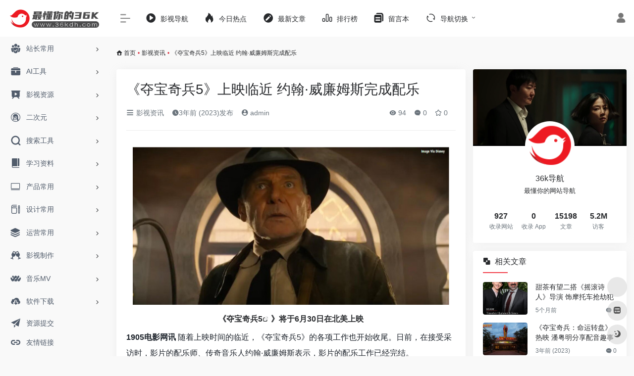

--- FILE ---
content_type: text/html; charset=UTF-8
request_url: https://36kdh.com/2958.html
body_size: 16745
content:
<!DOCTYPE html>
<html lang="zh-Hans" class="io-grey-mode">
<head> 
<script>
    var default_c = "io-grey-mode";
    var night = document.cookie.replace(/(?:(?:^|.*;\s*)io_night_mode\s*\=\s*([^;]*).*$)|^.*$/, "$1"); 
    try {
        if (night === "0") {
            document.documentElement.classList.add("io-black-mode");
            document.documentElement.classList.remove(default_c);
        } else {
            document.documentElement.classList.remove("io-black-mode");
            document.documentElement.classList.add(default_c);
        }
    } catch (_) {}
</script><meta charset="UTF-8">
<meta name="renderer" content="webkit">
<meta name="force-rendering" content="webkit">
<meta http-equiv="X-UA-Compatible" content="IE=edge, chrome=1">
<meta name="viewport" content="width=device-width, initial-scale=1.0, user-scalable=0, minimum-scale=1.0, maximum-scale=0.0, viewport-fit=cover">
<title>《夺宝奇兵5》上映临近 约翰·威廉姆斯完成配乐-36k导航</title>
<meta name="theme-color" content="#f9f9f9" />
<meta name="keywords" content="夺宝奇兵5,约翰·威廉姆斯,詹姆斯·曼高德" />
<meta name="description" content="《夺宝奇兵5》将于6月30日在北美上映1905电影网讯 随着上映时间的临近，《夺宝奇兵5》的各项工作" />
<meta property="og:type" content="article">
<meta property="og:url" content="https://36kdh.com/2958.html"/> 
<meta property="og:title" content="《夺宝奇兵5》上映临近 约翰·威廉姆斯完成配乐-36k导航">
<meta property="og:description" content="《夺宝奇兵5》将于6月30日在北美上映1905电影网讯 随着上映时间的临近，《夺宝奇兵5》的各项工作">
<meta property="og:image" content="https://image11.m1905.cn/uploadfile/2023/0225/20230225110903693912.jpg">
<meta property="og:site_name" content="36k导航">
<link rel="shortcut icon" href="https://36kdh.com/wp-content/uploads/2022/07/36kdh.png">
<link rel="apple-touch-icon" href="https://36kdh.com/wp-content/uploads/2022/07/36kdh.png">
<!--[if IE]><script src="https://36kdh.com/wp-content/themes/onenav/js/html5.min.js"></script><![endif]-->
<meta name='robots' content='max-image-preview:large' />
<link rel='dns-prefetch' href='//at.alicdn.com' />
<link rel="alternate" title="oEmbed (JSON)" type="application/json+oembed" href="https://36kdh.com/wp-json/oembed/1.0/embed?url=https%3A%2F%2F36kdh.com%2F2958.html" />
<link rel="alternate" title="oEmbed (XML)" type="text/xml+oembed" href="https://36kdh.com/wp-json/oembed/1.0/embed?url=https%3A%2F%2F36kdh.com%2F2958.html&#038;format=xml" />
<style id='wp-img-auto-sizes-contain-inline-css' type='text/css'>
img:is([sizes=auto i],[sizes^="auto," i]){contain-intrinsic-size:3000px 1500px}
/*# sourceURL=wp-img-auto-sizes-contain-inline-css */
</style>
<style id='classic-theme-styles-inline-css' type='text/css'>
/*! This file is auto-generated */
.wp-block-button__link{color:#fff;background-color:#32373c;border-radius:9999px;box-shadow:none;text-decoration:none;padding:calc(.667em + 2px) calc(1.333em + 2px);font-size:1.125em}.wp-block-file__button{background:#32373c;color:#fff;text-decoration:none}
/*# sourceURL=/wp-includes/css/classic-themes.min.css */
</style>
<link rel='stylesheet' id='iconfont-css' href='https://36kdh.com/wp-content/themes/onenav/css/iconfont.css?ver=4.1806' type='text/css' media='all' />
<link rel='stylesheet' id='iconfont-io-1-css' href='//at.alicdn.com/t/font_1620678_18rbnd2homc.css' type='text/css' media='all' />
<link rel='stylesheet' id='bootstrap-css' href='https://36kdh.com/wp-content/themes/onenav/css/bootstrap.min.css?ver=4.1806' type='text/css' media='all' />
<link rel='stylesheet' id='lightbox-css' href='https://36kdh.com/wp-content/themes/onenav/css/jquery.fancybox.min.css?ver=4.1806' type='text/css' media='all' />
<link rel='stylesheet' id='style-css' href='https://36kdh.com/wp-content/themes/onenav/css/style.min.css?ver=4.1806' type='text/css' media='all' />
<script type="text/javascript" src="https://36kdh.com/wp-content/themes/onenav/js/jquery.min.js?ver=4.1806" id="jquery-js"></script>
<script type="text/javascript" id="jquery-js-after">
/* <![CDATA[ */
/* <![CDATA[ */ 
        function loadFunc(func) {if (document.all){window.attachEvent("onload",func);}else{window.addEventListener("load",func,false);}}   
        /* ]]]]><![CDATA[> */
//# sourceURL=jquery-js-after
/* ]]> */
</script>
<link rel="canonical" href="https://36kdh.com/2958.html" />
<script charset="UTF-8" id="LA_COLLECT" src="//sdk.51.la/js-sdk-pro.min.js"></script>
                <script>LA.init({id: "Jjn9lgLFM34zDS87",ck: "Jjn9lgLFM34zDS87"})</script><style>.customize-width{max-width:1900px}.sidebar-nav{width:220px}@media (min-width: 768px){.main-content{margin-left:220px;}.main-content .page-header{left:220px;}}</style><!-- 自定义代码 -->
<script>
var _hmt = _hmt || [];
(function() {
  var hm = document.createElement("script");
  hm.src = "https://hm.baidu.com/hm.js?ba9fadd1dceb65aa3ce69ac70341b246";
  var s = document.getElementsByTagName("script")[0]; 
  s.parentNode.insertBefore(hm, s);
})();
</script>
<script charset="UTF-8" id="LA_COLLECT" src="/wp-content/themes/onenav/js/js-sdk-pro.min.js"></script>
<script>LA.init({id:"Jjn9lgLFM34zDS87",ck:"Jjn9lgLFM34zDS87"})</script><!-- end 自定义代码 -->
</head> 
<body class="wp-singular post-template-default single single-post postid-2958 single-format-gallery wp-theme-onenav sidebar_right post postformat-gallery">
        <div id="sidebar" class="sticky sidebar-nav fade">
            <div class="modal-dialog h-100  sidebar-nav-inner">
                <div class="sidebar-logo border-bottom border-color">
                    <!-- logo -->
                    <div class="logo overflow-hidden">
                                                <a href="https://36kdh.com" class="logo-expanded">
                            <img src="https://36kdh.com/wp-content/uploads/2022/06/35467567.png" height="40" class="logo-light" alt="36k导航">
                            <img src="https://36kdh.com/wp-content/uploads/2022/06/灰.png" height="40" class="logo-dark d-none" alt="36k导航">
                        </a>
                        <a href="https://36kdh.com" class="logo-collapsed">
                            <img src="https://36kdh.com/wp-content/uploads/2022/07/36kdh.png" height="40" class="logo-light" alt="36k导航">
                            <img src="https://36kdh.com/wp-content/uploads/2022/07/36kdh.png" height="40" class="logo-dark d-none" alt="36k导航">
                        </a>
                    </div>
                    <!-- logo end -->
                </div>
                <div class="sidebar-menu flex-fill">
                    <div class="sidebar-scroll" >
                        <div class="sidebar-menu-inner">
                            <ul> 
                                                                                                        <li class="sidebar-item">
                                                                                        <a href="https://36kdh.com/#term-49" class="" data-change="https://36kdh.com/#term-49">
                                                <i class="io io-tuandui icon-fw icon-lg"></i>
                                                <span>站长常用</span>
                                            </a>
                                            <i class="iconfont icon-arrow-r-m sidebar-more text-sm"></i>
                                            <ul >
                                             
                                                <li>
                                                    <a href="https://36kdh.com/#term-49-52" class=""><span>看直播</span></a>
                                                </li>
                                             
                                                <li>
                                                    <a href="https://36kdh.com/#term-49-50" class=""><span>听音乐</span></a>
                                                </li>
                                             
                                                <li>
                                                    <a href="https://36kdh.com/#term-49-51" class=""><span>看电影</span></a>
                                                </li>
                                             
                                                <li>
                                                    <a href="https://36kdh.com/#term-49-53" class=""><span>花钱购物</span></a>
                                                </li>
                                             
                                                <li>
                                                    <a href="https://36kdh.com/#term-49-55" class=""><span>出行旅游</span></a>
                                                </li>
                                             
                                                <li>
                                                    <a href="https://36kdh.com/#term-49-56" class=""><span>口碑外卖</span></a>
                                                </li>
                                             
                                                <li>
                                                    <a href="https://36kdh.com/#term-49-54" class=""><span>社交论坛</span></a>
                                                </li>
                                             
                                                <li>
                                                    <a href="https://36kdh.com/#term-49-57" class=""><span>其他工具</span></a>
                                                </li>
                                                                                        </ul>
                                        </li>
                                                                        <li class="sidebar-item">
                                                                                        <a href="https://36kdh.com/#term-14196" class="" data-change="https://36kdh.com/#term-14196">
                                                <i class="io io-gongju icon-fw icon-lg"></i>
                                                <span>AI工具</span>
                                            </a>
                                            <i class="iconfont icon-arrow-r-m sidebar-more text-sm"></i>
                                            <ul >
                                             
                                                <li>
                                                    <a href="https://36kdh.com/#term-14196-16949" class=""><span>AI推荐</span></a>
                                                </li>
                                                                                        </ul>
                                        </li>
                                                                        <li class="sidebar-item">
                                                                                        <a href="https://36kdh.com/#term-9" class="" data-change="https://36kdh.com/#term-9">
                                                <i class="io io-yanshi icon-fw icon-lg"></i>
                                                <span>影视资源</span>
                                            </a>
                                            <i class="iconfont icon-arrow-r-m sidebar-more text-sm"></i>
                                            <ul >
                                             
                                                <li>
                                                    <a href="https://36kdh.com/#term-9-267" class=""><span>在线影视</span></a>
                                                </li>
                                             
                                                <li>
                                                    <a href="https://36kdh.com/#term-9-64" class=""><span>4K蓝光</span></a>
                                                </li>
                                             
                                                <li>
                                                    <a href="https://36kdh.com/#term-9-66" class=""><span>美剧</span></a>
                                                </li>
                                             
                                                <li>
                                                    <a href="https://36kdh.com/#term-9-67" class=""><span>日韩剧</span></a>
                                                </li>
                                             
                                                <li>
                                                    <a href="https://36kdh.com/#term-9-7" class=""><span>影视名站</span></a>
                                                </li>
                                             
                                                <li>
                                                    <a href="https://36kdh.com/#term-9-8" class=""><span>电影下载</span></a>
                                                </li>
                                             
                                                <li>
                                                    <a href="https://36kdh.com/#term-9-68" class=""><span>纪录片</span></a>
                                                </li>
                                             
                                                <li>
                                                    <a href="https://36kdh.com/#term-9-69" class=""><span>短片视频</span></a>
                                                </li>
                                             
                                                <li>
                                                    <a href="https://36kdh.com/#term-9-70" class=""><span>字幕</span></a>
                                                </li>
                                             
                                                <li>
                                                    <a href="https://36kdh.com/#term-9-71" class=""><span>影视资讯</span></a>
                                                </li>
                                             
                                                <li>
                                                    <a href="https://36kdh.com/#term-9-72" class=""><span>影评解说</span></a>
                                                </li>
                                                                                        </ul>
                                        </li>
                                                                        <li class="sidebar-item">
                                                                                        <a href="https://36kdh.com/#term-42" class="" data-change="https://36kdh.com/#term-42">
                                                <i class="iconfont icon-linux icon-fw icon-lg"></i>
                                                <span>二次元</span>
                                            </a>
                                            <i class="iconfont icon-arrow-r-m sidebar-more text-sm"></i>
                                            <ul >
                                             
                                                <li>
                                                    <a href="https://36kdh.com/#term-42-43" class=""><span>动漫影音</span></a>
                                                </li>
                                             
                                                <li>
                                                    <a href="https://36kdh.com/#term-42-44" class=""><span>动漫下载</span></a>
                                                </li>
                                             
                                                <li>
                                                    <a href="https://36kdh.com/#term-42-46" class=""><span>漫画</span></a>
                                                </li>
                                             
                                                <li>
                                                    <a href="https://36kdh.com/#term-42-2853" class=""><span>漫图</span></a>
                                                </li>
                                             
                                                <li>
                                                    <a href="https://36kdh.com/#term-42-47" class=""><span>社区</span></a>
                                                </li>
                                                                                        </ul>
                                        </li>
                                                                        <li class="sidebar-item">
                                                                                        <a href="https://36kdh.com/#term-18" class="" data-change="https://36kdh.com/#term-18">
                                                <i class="iconfont icon-search icon-fw icon-lg"></i>
                                                <span>搜索工具</span>
                                            </a>
                                            <i class="iconfont icon-arrow-r-m sidebar-more text-sm"></i>
                                            <ul >
                                             
                                                <li>
                                                    <a href="https://36kdh.com/#term-18-124" class=""><span>网盘搜索</span></a>
                                                </li>
                                             
                                                <li>
                                                    <a href="https://36kdh.com/#term-18-119" class=""><span>聚合搜索</span></a>
                                                </li>
                                             
                                                <li>
                                                    <a href="https://36kdh.com/#term-18-120" class=""><span>BT搜索</span></a>
                                                </li>
                                             
                                                <li>
                                                    <a href="https://36kdh.com/#term-18-121" class=""><span>图书搜索</span></a>
                                                </li>
                                             
                                                <li>
                                                    <a href="https://36kdh.com/#term-18-122" class=""><span>小说搜索</span></a>
                                                </li>
                                             
                                                <li>
                                                    <a href="https://36kdh.com/#term-18-123" class=""><span>图片搜索</span></a>
                                                </li>
                                             
                                                <li>
                                                    <a href="https://36kdh.com/#term-18-125" class=""><span>信息查询</span></a>
                                                </li>
                                                                                        </ul>
                                        </li>
                                                                        <li class="sidebar-item">
                                                                                        <a href="https://36kdh.com/#term-14" class="" data-change="https://36kdh.com/#term-14">
                                                <i class="io io-book icon-fw icon-lg"></i>
                                                <span>学习资料</span>
                                            </a>
                                            <i class="iconfont icon-arrow-r-m sidebar-more text-sm"></i>
                                            <ul >
                                             
                                                <li>
                                                    <a href="https://36kdh.com/#term-14-58" class=""><span>向上学习</span></a>
                                                </li>
                                             
                                                <li>
                                                    <a href="https://36kdh.com/#term-14-60" class=""><span>数学</span></a>
                                                </li>
                                             
                                                <li>
                                                    <a href="https://36kdh.com/#term-14-61" class=""><span>写作</span></a>
                                                </li>
                                             
                                                <li>
                                                    <a href="https://36kdh.com/#term-14-59" class=""><span>公务员</span></a>
                                                </li>
                                             
                                                <li>
                                                    <a href="https://36kdh.com/#term-14-62" class=""><span>公开课</span></a>
                                                </li>
                                             
                                                <li>
                                                    <a href="https://36kdh.com/#term-14-63" class=""><span>其他资料</span></a>
                                                </li>
                                                                                        </ul>
                                        </li>
                                                                        <li class="sidebar-item">
                                                                                        <a href="https://36kdh.com/#term-84" class="" data-change="https://36kdh.com/#term-84">
                                                <i class="iconfont icon-huabanfuben icon-fw icon-lg"></i>
                                                <span>产品常用</span>
                                            </a>
                                            <i class="iconfont icon-arrow-r-m sidebar-more text-sm"></i>
                                            <ul >
                                             
                                                <li>
                                                    <a href="https://36kdh.com/#term-84-110" class=""><span>思维导图</span></a>
                                                </li>
                                             
                                                <li>
                                                    <a href="https://36kdh.com/#term-84-112" class=""><span>产品设计</span></a>
                                                </li>
                                             
                                                <li>
                                                    <a href="https://36kdh.com/#term-84-2676" class=""><span>界面设计</span></a>
                                                </li>
                                             
                                                <li>
                                                    <a href="https://36kdh.com/#term-84-2677" class=""><span>网页设计</span></a>
                                                </li>
                                             
                                                <li>
                                                    <a href="https://36kdh.com/#term-84-2463" class=""><span>产品协作</span></a>
                                                </li>
                                             
                                                <li>
                                                    <a href="https://36kdh.com/#term-84-111" class=""><span>学习参考</span></a>
                                                </li>
                                             
                                                <li>
                                                    <a href="https://36kdh.com/#term-84-113" class=""><span>产品资讯</span></a>
                                                </li>
                                                                                        </ul>
                                        </li>
                                                                        <li class="sidebar-item">
                                                                                        <a href="https://36kdh.com/#term-19" class="" data-change="https://36kdh.com/#term-19">
                                                <i class="io io-change icon-fw icon-lg"></i>
                                                <span>设计常用</span>
                                            </a>
                                            <i class="iconfont icon-arrow-r-m sidebar-more text-sm"></i>
                                            <ul >
                                             
                                                <li>
                                                    <a href="https://36kdh.com/#term-19-75" class=""><span>设计工具</span></a>
                                                </li>
                                             
                                                <li>
                                                    <a href="https://36kdh.com/#term-19-2678" class=""><span>UI素材</span></a>
                                                </li>
                                             
                                                <li>
                                                    <a href="https://36kdh.com/#term-19-73" class=""><span>图库</span></a>
                                                </li>
                                             
                                                <li>
                                                    <a href="https://36kdh.com/#term-19-76" class=""><span>图标</span></a>
                                                </li>
                                             
                                                <li>
                                                    <a href="https://36kdh.com/#term-19-74" class=""><span>在线工具</span></a>
                                                </li>
                                             
                                                <li>
                                                    <a href="https://36kdh.com/#term-19-78" class=""><span>在线配色</span></a>
                                                </li>
                                             
                                                <li>
                                                    <a href="https://36kdh.com/#term-19-82" class=""><span>界面灵感</span></a>
                                                </li>
                                             
                                                <li>
                                                    <a href="https://36kdh.com/#term-19-81" class=""><span>灵感创意</span></a>
                                                </li>
                                             
                                                <li>
                                                    <a href="https://36kdh.com/#term-19-83" class=""><span>网页灵感</span></a>
                                                </li>
                                             
                                                <li>
                                                    <a href="https://36kdh.com/#term-19-79" class=""><span>设计社区</span></a>
                                                </li>
                                             
                                                <li>
                                                    <a href="https://36kdh.com/#term-19-77" class=""><span>设计教程</span></a>
                                                </li>
                                                                                        </ul>
                                        </li>
                                                                        <li class="sidebar-item">
                                                                                        <a href="https://36kdh.com/#term-15" class="" data-change="https://36kdh.com/#term-15">
                                                <i class="iconfont icon-category icon-fw icon-lg"></i>
                                                <span>运营常用</span>
                                            </a>
                                            <i class="iconfont icon-arrow-r-m sidebar-more text-sm"></i>
                                            <ul >
                                             
                                                <li>
                                                    <a href="https://36kdh.com/#term-15-109" class=""><span>自媒体</span></a>
                                                </li>
                                             
                                                <li>
                                                    <a href="https://36kdh.com/#term-15-104" class=""><span>热点数据</span></a>
                                                </li>
                                             
                                                <li>
                                                    <a href="https://36kdh.com/#term-15-100" class=""><span>在线工具</span></a>
                                                </li>
                                             
                                                <li>
                                                    <a href="https://36kdh.com/#term-15-102" class=""><span>排版工具</span></a>
                                                </li>
                                             
                                                <li>
                                                    <a href="https://36kdh.com/#term-15-106" class=""><span>二维码生成</span></a>
                                                </li>
                                             
                                                <li>
                                                    <a href="https://36kdh.com/#term-15-105" class=""><span>视频剪辑</span></a>
                                                </li>
                                             
                                                <li>
                                                    <a href="https://36kdh.com/#term-15-101" class=""><span>seo工具</span></a>
                                                </li>
                                             
                                                <li>
                                                    <a href="https://36kdh.com/#term-15-103" class=""><span>收集数据</span></a>
                                                </li>
                                             
                                                <li>
                                                    <a href="https://36kdh.com/#term-15-107" class=""><span>在线协作</span></a>
                                                </li>
                                             
                                                <li>
                                                    <a href="https://36kdh.com/#term-15-108" class=""><span>运营资讯</span></a>
                                                </li>
                                                                                        </ul>
                                        </li>
                                                                        <li class="sidebar-item">
                                                                                        <a href="https://36kdh.com/#term-20" class="" data-change="https://36kdh.com/#term-20">
                                                <i class="iconfont icon-links icon-fw icon-lg"></i>
                                                <span>影视制作</span>
                                            </a>
                                            <i class="iconfont icon-arrow-r-m sidebar-more text-sm"></i>
                                            <ul >
                                             
                                                <li>
                                                    <a href="https://36kdh.com/#term-20-126" class=""><span>影视素材</span></a>
                                                </li>
                                             
                                                <li>
                                                    <a href="https://36kdh.com/#term-20-128" class=""><span>剪辑相关</span></a>
                                                </li>
                                             
                                                <li>
                                                    <a href="https://36kdh.com/#term-20-129" class=""><span>渲染平台</span></a>
                                                </li>
                                             
                                                <li>
                                                    <a href="https://36kdh.com/#term-20-127" class=""><span>软件插件</span></a>
                                                </li>
                                             
                                                <li>
                                                    <a href="https://36kdh.com/#term-20-130" class=""><span>学习论坛</span></a>
                                                </li>
                                                                                        </ul>
                                        </li>
                                                                        <li class="sidebar-item">
                                                                                        <a href="https://36kdh.com/#term-21" class="" data-change="https://36kdh.com/#term-21">
                                                <i class="io io-iowen icon-fw icon-lg"></i>
                                                <span>音乐MV</span>
                                            </a>
                                            <i class="iconfont icon-arrow-r-m sidebar-more text-sm"></i>
                                            <ul >
                                             
                                                <li>
                                                    <a href="https://36kdh.com/#term-21-114" class=""><span>在线音乐</span></a>
                                                </li>
                                             
                                                <li>
                                                    <a href="https://36kdh.com/#term-21-866" class=""><span>音乐下载</span></a>
                                                </li>
                                             
                                                <li>
                                                    <a href="https://36kdh.com/#term-21-116" class=""><span>高清MV</span></a>
                                                </li>
                                             
                                                <li>
                                                    <a href="https://36kdh.com/#term-21-117" class=""><span>电台FM</span></a>
                                                </li>
                                             
                                                <li>
                                                    <a href="https://36kdh.com/#term-21-118" class=""><span>其他音乐</span></a>
                                                </li>
                                                                                        </ul>
                                        </li>
                                                                        <li class="sidebar-item">
                                                                                        <a href="https://36kdh.com/#term-16" class="" data-change="https://36kdh.com/#term-16">
                                                <i class="io io-xiazai1 icon-fw icon-lg"></i>
                                                <span>软件下载</span>
                                            </a>
                                            <i class="iconfont icon-arrow-r-m sidebar-more text-sm"></i>
                                            <ul >
                                             
                                                <li>
                                                    <a href="https://36kdh.com/#term-16-45" class=""><span>游戏下载</span></a>
                                                </li>
                                             
                                                <li>
                                                    <a href="https://36kdh.com/#term-16-94" class=""><span>资源站</span></a>
                                                </li>
                                             
                                                <li>
                                                    <a href="https://36kdh.com/#term-16-923" class=""><span>下载站</span></a>
                                                </li>
                                             
                                                <li>
                                                    <a href="https://36kdh.com/#term-16-95" class=""><span>破解站</span></a>
                                                </li>
                                             
                                                <li>
                                                    <a href="https://36kdh.com/#term-16-907" class=""><span>电脑软件</span></a>
                                                </li>
                                             
                                                <li>
                                                    <a href="https://36kdh.com/#term-16-96" class=""><span>安卓下载</span></a>
                                                </li>
                                             
                                                <li>
                                                    <a href="https://36kdh.com/#term-16-97" class=""><span>苹果下载</span></a>
                                                </li>
                                             
                                                <li>
                                                    <a href="https://36kdh.com/#term-16-98" class=""><span>下载工具</span></a>
                                                </li>
                                             
                                                <li>
                                                    <a href="https://36kdh.com/#term-16-99" class=""><span>网页插件</span></a>
                                                </li>
                                                                                        </ul>
                                        </li>
                                                                        <li class="sidebar-item">
                                                                                        <a href="https://36kdh.com/#term-86" class="" data-change="https://36kdh.com/#term-86">
                                                <i class="iconfont icon-globe icon-fw icon-lg"></i>
                                                <span>导航网址</span>
                                            </a>
                                            <i class="iconfont icon-arrow-r-m sidebar-more text-sm"></i>
                                            <ul >
                                             
                                                <li>
                                                    <a href="https://36kdh.com/#term-86-87" class=""><span>综合</span></a>
                                                </li>
                                             
                                                <li>
                                                    <a href="https://36kdh.com/#term-86-88" class=""><span>学习</span></a>
                                                </li>
                                             
                                                <li>
                                                    <a href="https://36kdh.com/#term-86-89" class=""><span>学术</span></a>
                                                </li>
                                             
                                                <li>
                                                    <a href="https://36kdh.com/#term-86-91" class=""><span>影视</span></a>
                                                </li>
                                             
                                                <li>
                                                    <a href="https://36kdh.com/#term-86-93" class=""><span>产品</span></a>
                                                </li>
                                             
                                                <li>
                                                    <a href="https://36kdh.com/#term-86-90" class=""><span>设计</span></a>
                                                </li>
                                             
                                                <li>
                                                    <a href="https://36kdh.com/#term-86-92" class=""><span>运营</span></a>
                                                </li>
                                                                                        </ul>
                                        </li>
                                                                        <li class="sidebar-item">
                                                                                        <a href="https://36kdh.com/#term-15838" class="" data-change="https://36kdh.com/#term-15838">
                                                <i class="iconfont icon-category icon-fw icon-lg"></i>
                                                <span>乱七八糟</span>
                                            </a>
                                            <i class="iconfont icon-arrow-r-m sidebar-more text-sm"></i>
                                            <ul >
                                             
                                                <li>
                                                    <a href="https://36kdh.com/#term-15838-85" class=""><span>未分类</span></a>
                                                </li>
                                             
                                                <li>
                                                    <a href="https://36kdh.com/#term-15838-15839" class=""><span>失效站点</span></a>
                                                </li>
                                                                                        </ul>
                                        </li>
                                 
                            </ul>
                        </div>
                    </div>
                </div>
                <div class="border-top py-2 border-color">
                    <div class="flex-bottom">
                        <ul> 
                            <li id="menu-item-64" class="menu-item menu-item-type-post_type menu-item-object-page menu-item-64 sidebar-item"><a href="https://36kdh.com/tijiao">
        <i class="iconfont icon-tougao icon-fw icon-lg"></i>
                <span>资源提交</span></a></li>
<li id="menu-item-65" class="menu-item menu-item-type-post_type menu-item-object-page menu-item-65 sidebar-item"><a href="https://36kdh.com/links">
        <i class="iconfont icon-url icon-fw icon-lg"></i>
                <span>友情链接</span></a></li>
 
                        </ul>
                    </div>
                </div>
            </div>
        </div>
        <div class="main-content flex-fill">    <div class=" header-nav">
        <div id="header" class="page-header sticky">
            <div class="navbar navbar-expand-md">
                <div class="container-fluid p-0 position-relative">
                    <div class="position-absolute w-100 text-center">
                        <a href="https://36kdh.com" class="navbar-brand d-md-none m-0" title="36k导航">
                            <img src="https://36kdh.com/wp-content/uploads/2022/06/35467567.png" class="logo-light" alt="36k导航" height="30">
                            <img src="https://36kdh.com/wp-content/uploads/2022/06/灰.png" class="logo-dark d-none" alt="36k导航" height="30">
                        </a>
                    </div>
                    <div class="nav-item d-md-none mobile-menu py-2 position-relative"><a href="javascript:" id="sidebar-switch" data-toggle="modal" data-target="#sidebar"><i class="iconfont icon-classification icon-lg"></i></a></div>                    <div class="collapse navbar-collapse order-2 order-md-1">
                        <div class="header-mini-btn">
                            <label>
                                <input id="mini-button" type="checkbox" checked="checked">
                                <svg viewBox="0 0 100 100" xmlns="http://www.w3.org/2000/svg"> 
                                    <path class="line--1" d="M0 40h62c18 0 18-20-17 5L31 55"></path>
                                    <path class="line--2" d="M0 50h80"></path>
                                    <path class="line--3" d="M0 60h62c18 0 18 20-17-5L31 45"></path>
                                </svg>
                            </label>
                        
                        </div>
                                                <ul class="navbar-nav navbar-top site-menu mr-4">
                            <li id="menu-item-1779" class="menu-item menu-item-type-custom menu-item-object-custom menu-item-1779"><a href="https://klyingshi1.com/">
        <i class="io io-caozuoshili icon-fw icon-lg"></i>
                <span>影视导航</span></a></li>
<li id="menu-item-201" class="menu-item menu-item-type-custom menu-item-object-custom menu-item-201"><a href="https://36kdh.com/hotnews/">
        <i class="iconfont icon-hot icon-fw icon-lg"></i>
                <span>今日热点</span></a></li>
<li id="menu-item-84" class="menu-item menu-item-type-post_type menu-item-object-page menu-item-84"><a href="https://36kdh.com/wenzhang">
        <i class="iconfont icon-modify icon-fw icon-lg"></i>
                <span>最新文章</span></a></li>
<li id="menu-item-85" class="menu-item menu-item-type-post_type menu-item-object-page menu-item-85"><a href="https://36kdh.com/paihangban">
        <i class="io io-rankings icon-fw icon-lg"></i>
                <span>排行榜</span></a></li>
<li id="menu-item-196" class="menu-item menu-item-type-post_type menu-item-object-page menu-item-196"><a href="https://36kdh.com/%e7%95%99%e8%a8%80%e6%9c%ac">
        <i class="iconfont icon-instructions icon-fw icon-lg"></i>
                <span>留言本</span></a></li>
<li id="menu-item-14167" class="menu-item menu-item-type-custom menu-item-object-custom menu-item-home menu-item-has-children menu-item-14167"><a href="https://36kdh.com/#">
        <i class="iconfont icon-refresh icon-fw icon-lg"></i>
                <span>导航切换</span></a>
<ul class="sub-menu">
	<li id="menu-item-14168" class="menu-item menu-item-type-post_type menu-item-object-page menu-item-14168"><a href="https://36kdh.com/ai">
        <i class="iconfont icon-smiley-circle icon-fw icon-lg"></i>
                <span>ai导航</span></a></li>
</ul>
</li>
 
                        </ul>
                    </div>
                    <ul class="nav navbar-menu text-xs order-1 order-md-2 position-relative">
                                                                            <li class="nav-login ml-3 ml-md-4">
                                <a href="https://36kdh.com/login/?redirect_to=https://36kdh.com/2958.html" title="登录"><i class="iconfont icon-user icon-lg"></i></a>
                            </li>
                                                                                            </ul>
                </div>
            </div>
        </div>
        <div class="placeholder"></div>
            </div>
  <div id="content" class="container my-3 my-md-4">
    <nav class="text-xs mb-3 mb-md-4"  aria-label="breadcrumb"><i class="iconfont icon-home"></i> <a class="crumbs" href="https://36kdh.com/">首页</a><i class="text-danger px-1">•</i><a href="https://36kdh.com/yingshizx" rel="category tag">影视资讯</a><i class="text-danger px-1">•</i><span aria-current="page">《夺宝奇兵5》上映临近 约翰·威廉姆斯完成配乐</span></nav>    <main class="content" role="main">
    <div class="content-wrap">
        <div class="content-layout">
                <div class="panel card">
        <div class="card-body">
        <div class="panel-header mb-4"><h1 class="h3 mb-3">《夺宝奇兵5》上映临近 约翰·威廉姆斯完成配乐</h1><div class="d-flex flex-fill text-muted text-sm pb-4 border-bottom border-t"><span class="mr-3 d-none d-sm-block"><a href="https://36kdh.com/yingshizx"><i class="iconfont icon-classification"></i> 影视资讯</a></span><span class="mr-3"><i class="iconfont icon-time"></i><span title="2023年2月25日 pm5:57发布">3年前 (2023)发布</span></span><span class="mr-3"><a href="https://36kdh.com/author/1" title="admin"><i class="iconfont icon-user-circle"></i> admin</a></span><div class="flex-fill"></div><span class="views mr-3"><i class="iconfont icon-chakan"></i> 94</span><span class="mr-3"><a class="smooth-n" href="#comments"> <i class="iconfont icon-comment"></i> 0</a></span>
                <span class="mr-3"><a class="btn-like btn-link-like " href="javascript:;" data-action="post_star" data-post_type="post" data-id="2958" data-ticket="3954ede538"><i class="star-ico iconfont icon-collection-line"></i> <span class="star-count-2958">0</span></a></span></div></div>                <div class="panel-body single mt-2"> 
            <table align="center">
<tr class="firstRow">
<td style="border-color: #ffffff"><img decoding="async" data-src="https://image11.m1905.cn/uploadfile/2023/0225/20230225110903693912.jpg" src="https://36kdh.com/wp-content/themes/onenav/images/t.png" alt="《夺宝奇兵5》上映临近 约翰·威廉姆斯完成配乐" style="margin: 0 auto" /></td>
</tr>
<tr>
<td style="text-align: center;font-weight: bolder;border-color:#ffffff"><span class="table-img-alt">《<a class="external" href="https://36kdh.com/tag/%e5%a4%ba%e5%ae%9d%e5%a5%87%e5%85%b55" title="查看与 夺宝奇兵5 相关的文章" target="_blank">夺宝奇兵5</a>》将于6月30日在北美上映</span></td>
</tr>
</table>
<p><strong>1905电影网讯</strong> 随着上映时间的临近，《夺宝奇兵5》的各项工作也开始收尾。日前，在接受采访时，影片的配乐师、传奇音乐人约翰&middot;威廉姆斯表示，影片的配乐工作已经完结。</p>
<p>&nbsp;</p>
<p>威廉姆斯表示称：&ldquo;从整部影片的类型来说，这是一部动作喜剧，但人们从来没有严肃对待过动作场面。这就像1930和1940年代的电影一样。管弦乐和场面紧紧相扣，这种风格的配乐，在现代的电影中，并不常见&rdquo;。</p>
</p>
<p>如果不出意外，这将会是琼斯博士最后一次冒险。此后，影片的主角将会交到下一任的手中。从此前的物料来看，菲比&middot;沃勒-布里奇所饰演的海伦娜，似乎要接过琼斯博士的班，她很有可能会成为后续影片的主角。《夺宝奇兵》系列，是好莱坞的遗产，更是不可多得的动作冒险片系列。影片由詹姆斯&middot;曼高德执导，菲比&middot;沃勒-布里奇、麦斯&middot;米科尔森、安东尼奥&middot;班德拉斯、波伊德&middot;霍布鲁克、托马斯&middot;克莱舒曼、香奈特&middot;芮妮&middot;威尔逊等新加盟出演。</p>
<p>&nbsp;</p>
<p>约翰&middot;威廉姆斯是有史以来最成功的电影作曲家，承传了好莱坞黄金时代的交响乐风格，在他的创作生涯中，曾获奥斯卡提名47次，并五次捧得小金人。按照计划，本片将于6月30日在北美上映。</p>
</p>
<p>        <span class="autor-name fr">文/云猫猫</span></p>
        </div>
        <div class="post-tags my-3"><i class="iconfont icon-tags mr-2"></i><a href="https://36kdh.com/yingshizx" class="btn vc-l-gray btn-sm text-xs text-height-xs m-1 rounded-pill"  rel="tag" title="查看更多文章"># 影视资讯</a><a href="https://36kdh.com/tag/%e5%a4%ba%e5%ae%9d%e5%a5%87%e5%85%b55" class="btn vc-l-red btn-sm text-xs text-height-xs m-1 rounded-pill"  rel="tag" title="查看更多文章"># 夺宝奇兵5</a><a href="https://36kdh.com/tag/%e7%ba%a6%e7%bf%b0%c2%b7%e5%a8%81%e5%bb%89%e5%a7%86%e6%96%af" class="btn vc-l-blue btn-sm text-xs text-height-xs m-1 rounded-pill"  rel="tag" title="查看更多文章"># 约翰·威廉姆斯</a><a href="https://36kdh.com/tag/%e8%a9%b9%e5%a7%86%e6%96%af%c2%b7%e6%9b%bc%e9%ab%98%e5%be%b7" class="btn vc-l-gray btn-sm text-xs text-height-xs m-1 rounded-pill"  rel="tag" title="查看更多文章"># 詹姆斯·曼高德</a></div><div class="text-xs text-muted"><div><span>©</span> 版权声明</div><div class="posts-copyright">文章版权归作者所有，未经允许请勿转载。</div></div> 
                </div>
    </div>
        <div class="near-navigation rounded mt-4 py-2">
                        <div class="nav previous border-right border-color">
            <a class="near-permalink" href="https://36kdh.com/2957.html">
            <span>上一篇</span>
            <h4 class="near-title">《福尔摩斯3》曝新动态 盖·里奇：取决于唐尼意愿</h4>
            </a>
        </div>
                        <div class="nav next border-left border-color">
            <a class="near-permalink" href="https://36kdh.com/2959.html">
            <span>下一篇</span>
            <h4 class="near-title">第73届柏林电影节颁奖 纪录片《坚毅之旅》获金熊</h4>
        </a>
        </div>
            </div>
                <h4 class="text-gray text-lg my-4"><i class="site-tag iconfont icon-book icon-lg mr-1" ></i>相关文章</h4>
            <div class="row mb-n4"> 
                                <div class="col-6 col-md-4">
                            <div class="card-post list-item">
                <div class="media media-4x3 p-0 rounded">
                                        <a class="media-content" href="https://36kdh.com/1983.html" target="_blank" data-src="https://image11.m1905.cn/uploadfile/2022/1119/20221119025352821074.jpg"></a>
                                    </div>
                <div class="list-content">
                    <div class="list-body">
                        <a href="https://36kdh.com/1983.html" target="_blank" class="list-title text-md overflowClip_2">
                        电影《夺宝奇兵5》登杂志封面 琼斯博士展开冒险                        </a>
                    </div>
                    <div class="list-footer">
                        <div class="d-flex flex-fill align-items-center">
                            <a href="https://36kdh.com/author/1" class="flex-avatar mr-1" target="_blank">
                            <img alt='' src='https://cdn.iocdn.cc/avatar/228d728555213a8ac7d376090429eef7?s=20&#038;d=wavatar&#038;r=g' srcset='https://cdn.iocdn.cc/avatar/228d728555213a8ac7d376090429eef7?s=40&#038;d=wavatar&#038;r=g 2x' class='avatar avatar-20 photo' height='20' width='20' loading='lazy' decoding='async'/>               
                            </a>
                            <a href="https://36kdh.com/author/1" class="d-none d-md-inline-block text-xs" target="_blank">admin</a>
                            <div class="flex-fill"></div>
                            <div class="text-muted text-xs">
                                <span class="views mr-1"><i class="iconfont icon-chakan mr-1"></i>98</span>                                                            </div>
                        </div>
                    </div>
                </div>
            </div>                                

                </div>
                            <div class="col-6 col-md-4">
                            <div class="card-post list-item">
                <div class="media media-4x3 p-0 rounded">
                                        <a class="media-content" href="https://36kdh.com/4863.html" target="_blank" data-src="https://image11.m1905.cn/uploadfile/2023/0624/20230624101831195405.jpg"></a>
                                    </div>
                <div class="list-content">
                    <div class="list-body">
                        <a href="https://36kdh.com/4863.html" target="_blank" class="list-title text-md overflowClip_2">
                        哥特式恐怖！DC《沼泽怪物》或将为独立单行电影                        </a>
                    </div>
                    <div class="list-footer">
                        <div class="d-flex flex-fill align-items-center">
                            <a href="https://36kdh.com/author/1" class="flex-avatar mr-1" target="_blank">
                            <img alt='' src='https://cdn.iocdn.cc/avatar/228d728555213a8ac7d376090429eef7?s=20&#038;d=wavatar&#038;r=g' srcset='https://cdn.iocdn.cc/avatar/228d728555213a8ac7d376090429eef7?s=40&#038;d=wavatar&#038;r=g 2x' class='avatar avatar-20 photo' height='20' width='20' loading='lazy' decoding='async'/>               
                            </a>
                            <a href="https://36kdh.com/author/1" class="d-none d-md-inline-block text-xs" target="_blank">admin</a>
                            <div class="flex-fill"></div>
                            <div class="text-muted text-xs">
                                <span class="views mr-1"><i class="iconfont icon-chakan mr-1"></i>54</span>                                                            </div>
                        </div>
                    </div>
                </div>
            </div>                                

                </div>
                            <div class="col-6 col-md-4">
                            <div class="card-post list-item">
                <div class="media media-4x3 p-0 rounded">
                                        <a class="media-content" href="https://36kdh.com/2282.html" target="_blank" data-src="https://image11.m1905.cn/uploadfile/2022/1220/20221220042706375348.jpg"></a>
                                    </div>
                <div class="list-content">
                    <div class="list-body">
                        <a href="https://36kdh.com/2282.html" target="_blank" class="list-title text-md overflowClip_2">
                        鲍勃·迪伦传记片曝新消息 詹姆斯·曼高德开始创作                        </a>
                    </div>
                    <div class="list-footer">
                        <div class="d-flex flex-fill align-items-center">
                            <a href="https://36kdh.com/author/1" class="flex-avatar mr-1" target="_blank">
                            <img alt='' src='https://cdn.iocdn.cc/avatar/228d728555213a8ac7d376090429eef7?s=20&#038;d=wavatar&#038;r=g' srcset='https://cdn.iocdn.cc/avatar/228d728555213a8ac7d376090429eef7?s=40&#038;d=wavatar&#038;r=g 2x' class='avatar avatar-20 photo' height='20' width='20' loading='lazy' decoding='async'/>               
                            </a>
                            <a href="https://36kdh.com/author/1" class="d-none d-md-inline-block text-xs" target="_blank">admin</a>
                            <div class="flex-fill"></div>
                            <div class="text-muted text-xs">
                                <span class="views mr-1"><i class="iconfont icon-chakan mr-1"></i>26</span>                                                            </div>
                        </div>
                    </div>
                </div>
            </div>                                

                </div>
                            <div class="col-6 col-md-4">
                            <div class="card-post list-item">
                <div class="media media-4x3 p-0 rounded">
                                        <a class="media-content" href="https://36kdh.com/2609.html" target="_blank" data-src="https://image11.m1905.cn/uploadfile/2023/0202/20230202101103192899.jpg"></a>
                                    </div>
                <div class="list-content">
                    <div class="list-body">
                        <a href="https://36kdh.com/2609.html" target="_blank" class="list-title text-md overflowClip_2">
                        DC《沼泽怪物》物色导演 詹姆斯·曼高德有望执导                        </a>
                    </div>
                    <div class="list-footer">
                        <div class="d-flex flex-fill align-items-center">
                            <a href="https://36kdh.com/author/1" class="flex-avatar mr-1" target="_blank">
                            <img alt='' src='https://cdn.iocdn.cc/avatar/228d728555213a8ac7d376090429eef7?s=20&#038;d=wavatar&#038;r=g' srcset='https://cdn.iocdn.cc/avatar/228d728555213a8ac7d376090429eef7?s=40&#038;d=wavatar&#038;r=g 2x' class='avatar avatar-20 photo' height='20' width='20' loading='lazy' decoding='async'/>               
                            </a>
                            <a href="https://36kdh.com/author/1" class="d-none d-md-inline-block text-xs" target="_blank">admin</a>
                            <div class="flex-fill"></div>
                            <div class="text-muted text-xs">
                                <span class="views mr-1"><i class="iconfont icon-chakan mr-1"></i>37</span>                                                            </div>
                        </div>
                    </div>
                </div>
            </div>                                

                </div>
                            <div class="col-6 col-md-4">
                            <div class="card-post list-item">
                <div class="media media-4x3 p-0 rounded">
                                        <a class="media-content" href="https://36kdh.com/5045.html" target="_blank" data-src="https://image11.m1905.cn/uploadfile/2023/0707/20230707034747598793.jpg"></a>
                                    </div>
                <div class="list-content">
                    <div class="list-body">
                        <a href="https://36kdh.com/5045.html" target="_blank" class="list-title text-md overflowClip_2">
                        《夺宝奇兵：命运转盘》热映 潘粤明分享配音趣事                        </a>
                    </div>
                    <div class="list-footer">
                        <div class="d-flex flex-fill align-items-center">
                            <a href="https://36kdh.com/author/1" class="flex-avatar mr-1" target="_blank">
                            <img alt='' src='https://cdn.iocdn.cc/avatar/228d728555213a8ac7d376090429eef7?s=20&#038;d=wavatar&#038;r=g' srcset='https://cdn.iocdn.cc/avatar/228d728555213a8ac7d376090429eef7?s=40&#038;d=wavatar&#038;r=g 2x' class='avatar avatar-20 photo' height='20' width='20' loading='lazy' decoding='async'/>               
                            </a>
                            <a href="https://36kdh.com/author/1" class="d-none d-md-inline-block text-xs" target="_blank">admin</a>
                            <div class="flex-fill"></div>
                            <div class="text-muted text-xs">
                                <span class="views mr-1"><i class="iconfont icon-chakan mr-1"></i>29</span>                                                            </div>
                        </div>
                    </div>
                </div>
            </div>                                

                </div>
                            <div class="col-6 col-md-4">
                            <div class="card-post list-item">
                <div class="media media-4x3 p-0 rounded">
                                        <a class="media-content" href="https://36kdh.com/17834.html" target="_blank" data-src="https://image11.m1905.cn/uploadfile/2025/0806/20250806035436807714.jpg"></a>
                                    </div>
                <div class="list-content">
                    <div class="list-body">
                        <a href="https://36kdh.com/17834.html" target="_blank" class="list-title text-md overflowClip_2">
                        甜茶有望二搭《摇滚诗人》导演 饰摩托车抢劫犯                        </a>
                    </div>
                    <div class="list-footer">
                        <div class="d-flex flex-fill align-items-center">
                            <a href="https://36kdh.com/author/1" class="flex-avatar mr-1" target="_blank">
                            <img alt='' src='https://cdn.iocdn.cc/avatar/228d728555213a8ac7d376090429eef7?s=20&#038;d=wavatar&#038;r=g' srcset='https://cdn.iocdn.cc/avatar/228d728555213a8ac7d376090429eef7?s=40&#038;d=wavatar&#038;r=g 2x' class='avatar avatar-20 photo' height='20' width='20' loading='lazy' decoding='async'/>               
                            </a>
                            <a href="https://36kdh.com/author/1" class="d-none d-md-inline-block text-xs" target="_blank">admin</a>
                            <div class="flex-fill"></div>
                            <div class="text-muted text-xs">
                                <span class="views mr-1"><i class="iconfont icon-chakan mr-1"></i>21</span>                                                            </div>
                        </div>
                    </div>
                </div>
            </div>                                

                </div>
                        </div>
            
<!-- comments -->
<div id="comments" class="comments">
	<h2 id="comments-list-title" class="comments-title h5 mx-1 my-4">
		<i class="iconfont icon-comment"></i>
		<span class="noticom">
			<a href="https://36kdh.com/2958.html#respond" class="comments-title" >暂无评论</a> 
		</span>
	</h2> 
	<div class="card">
		<div class="card-body"> 
						<div id="respond_box">
				<div id="respond" class="comment-respond">
										<form id="commentform" class="text-sm mb-4">	
						<div class="visitor-avatar d-flex flex-fill mb-2">
														<img class="v-avatar rounded-circle" src="https://36kdh.com/wp-content/themes/onenav/images/gravatar.jpg">
													</div> 
						<div class="comment-textarea mb-3">
							<textarea name="comment" id="comment" class="form-control" placeholder="输入评论内容..." tabindex="4" cols="50" rows="3"></textarea>
						</div>
							
						<div id="comment-author-info" class="row  row-sm">
							<div class="col-12 col-md-6 mb-3"><input type="text" name="author" id="author" class="form-control" value="" size="22" placeholder="昵称" tabindex="2"/></div>	
							<div class="col-12 col-md-6 mb-3"><input type="text" name="email" id="email" class="form-control" value="" size="22" placeholder="邮箱" tabindex="3" /></div>
						</div>
												<p style="display: none !important;"><label>&#916;<textarea name="ak_hp_textarea" cols="45" rows="8" maxlength="100"></textarea></label><input type="hidden" id="ak_js_1" name="ak_js" value="163"/><script>document.getElementById( "ak_js_1" ).setAttribute( "value", ( new Date() ).getTime() );</script></p>						<div class="com-footer d-flex justify-content-end flex-wrap">
							<input type="hidden" id="_wpnonce" name="_wpnonce" value="098e69b03b" /><input type="hidden" name="_wp_http_referer" value="/2958.html" />							<a rel="nofollow" id="cancel-comment-reply-link" style="display: none;" href="javascript:;" class="btn btn-light custom_btn-outline mx-2">再想想</a>
														<button class="btn btn-dark custom_btn-d ml-2" type="submit" id="submit">发表评论</button>
							<input type="hidden" name="action" value="ajax_comment"/>
							<input type='hidden' name='comment_post_ID' value='2958' id='comment_post_ID' />
<input type='hidden' name='comment_parent' id='comment_parent' value='0' />
						</div>
					</form>
					<div class="clear"></div>
									</div>
			</div>	
						<div id="loading-comments"><span></span></div>
						<div class="not-comment card"><div class="card-body nothing text-center color-d">暂无评论...</div></div>
					
		</div>	
	</div>
</div><!-- comments end -->
        </div> 
    </div> 
    <div class="sidebar sidebar-tools d-none d-lg-block">
				<div id="about_website-3" class="card io-sidebar-widget io-widget-about-website">        <div class="widget-author-cover">
            <div class="media media-2x1">
                <div class="media-content" style="background-image: url(https://36kdh.com/wp-content/uploads/2022/07/16.png);"></div>
            </div>
            <div class="widget-author-avatar"> 
                <div class="flex-avatar"> 
                    <img src="https://36kdh.com/wp-content/uploads/2022/07/你的鸟是透明的.png" height="90" width="90"> 
                </div>
            </div>
        </div>
        <div class="widget-author-meta text-center p-4">
            <div class="h6 mb-3">36k导航<small class="d-block mt-2">最懂你的网站导航</small> </div>
                        <div class="desc text-xs mb-3 overflowClip_2"></div>
            <div class="row no-gutters text-center">
                <div class="col">
                    <span class="font-theme font-weight-bold text-md">927</span><small class="d-block text-xs text-muted">收录网站</small>
                </div>
                <div class="col">
                    <span class="font-theme font-weight-bold text-md">0</span><small class="d-block text-xs text-muted">收录 App</small>
                </div>
                <div class="col">
                    <span class="font-theme font-weight-bold text-md">15198</span><small class="d-block text-xs text-muted">文章</small>
                </div>
                <div class="col">
                    <span class="font-theme font-weight-bold text-md">5.2M</span><small class="d-block text-xs text-muted">访客</small>
                </div>
            </div>
        </div>
        </div><div id="related_post-3" class="card io-sidebar-widget related_post"><div class="card-header widget-header"><h3 class="text-md mb-0"><i class="mr-2 iconfont icon-related"></i>相关文章</h3></div>

    
    <div class="card-body"> 
        <div class="list-grid list-rounded my-n2">
              
                <div class="list-item py-2">
                                        <div class="media media-3x2 rounded col-4 mr-3">
                                                <a class="media-content" href="https://36kdh.com/17834.html"  title="甜茶有望二搭《摇滚诗人》导演 饰摩托车抢劫犯" data-src="https://image11.m1905.cn/uploadfile/2025/0806/20250806035436807714.jpg"></a>
                                            </div>
                                        <div class="list-content py-0">
                        <div class="list-body">
                            <a href="https://36kdh.com/17834.html" class="list-title overflowClip_2"  rel="bookmark">甜茶有望二搭《摇滚诗人》导演 饰摩托车抢劫犯</a>
                        </div>
                        <div class="list-footer">
                            <div class="d-flex flex-fill text-muted text-xs">
                                <time class="d-inline-block">5个月前</time>
                                <div class="flex-fill"></div>
                                <span class="discuss"><i class="iconfont icon-comment"></i> 0</span>
                            </div>
                        </div>
                    </div>
                </div> 
              
                <div class="list-item py-2">
                                        <div class="media media-3x2 rounded col-4 mr-3">
                                                <a class="media-content" href="https://36kdh.com/5045.html"  title="《夺宝奇兵：命运转盘》热映 潘粤明分享配音趣事" data-src="https://image11.m1905.cn/uploadfile/2023/0707/20230707034747598793.jpg"></a>
                                            </div>
                                        <div class="list-content py-0">
                        <div class="list-body">
                            <a href="https://36kdh.com/5045.html" class="list-title overflowClip_2"  rel="bookmark">《夺宝奇兵：命运转盘》热映 潘粤明分享配音趣事</a>
                        </div>
                        <div class="list-footer">
                            <div class="d-flex flex-fill text-muted text-xs">
                                <time class="d-inline-block">3年前 (2023)</time>
                                <div class="flex-fill"></div>
                                <span class="discuss"><i class="iconfont icon-comment"></i> 0</span>
                            </div>
                        </div>
                    </div>
                </div> 
              
                <div class="list-item py-2">
                                        <div class="media media-3x2 rounded col-4 mr-3">
                                                <a class="media-content" href="https://36kdh.com/4863.html"  title="哥特式恐怖！DC《沼泽怪物》或将为独立单行电影" data-src="https://image11.m1905.cn/uploadfile/2023/0624/20230624101831195405.jpg"></a>
                                            </div>
                                        <div class="list-content py-0">
                        <div class="list-body">
                            <a href="https://36kdh.com/4863.html" class="list-title overflowClip_2"  rel="bookmark">哥特式恐怖！DC《沼泽怪物》或将为独立单行电影</a>
                        </div>
                        <div class="list-footer">
                            <div class="d-flex flex-fill text-muted text-xs">
                                <time class="d-inline-block">3年前 (2023)</time>
                                <div class="flex-fill"></div>
                                <span class="discuss"><i class="iconfont icon-comment"></i> 0</span>
                            </div>
                        </div>
                    </div>
                </div> 
              
                <div class="list-item py-2">
                                        <div class="media media-3x2 rounded col-4 mr-3">
                                                <a class="media-content" href="https://36kdh.com/4719.html"  title="《夺宝奇兵5》举行首映式 哈里森·福特携妻子出席" data-src="https://image11.m1905.cn/uploadfile/2023/0615/20230615030343526127_watermark.jpg"></a>
                                            </div>
                                        <div class="list-content py-0">
                        <div class="list-body">
                            <a href="https://36kdh.com/4719.html" class="list-title overflowClip_2"  rel="bookmark">《夺宝奇兵5》举行首映式 哈里森·福特携妻子出席</a>
                        </div>
                        <div class="list-footer">
                            <div class="d-flex flex-fill text-muted text-xs">
                                <time class="d-inline-block">3年前 (2023)</time>
                                <div class="flex-fill"></div>
                                <span class="discuss"><i class="iconfont icon-comment"></i> 0</span>
                            </div>
                        </div>
                    </div>
                </div> 
              
                <div class="list-item py-2">
                                        <div class="media media-3x2 rounded col-4 mr-3">
                                                <a class="media-content" href="https://36kdh.com/4457.html"  title="两方阵营集中出场！《夺宝奇兵5》发布新海报" data-src="https://image11.m1905.cn/uploadfile/2023/0601/20230601034932557831.jpg"></a>
                                            </div>
                                        <div class="list-content py-0">
                        <div class="list-body">
                            <a href="https://36kdh.com/4457.html" class="list-title overflowClip_2"  rel="bookmark">两方阵营集中出场！《夺宝奇兵5》发布新海报</a>
                        </div>
                        <div class="list-footer">
                            <div class="d-flex flex-fill text-muted text-xs">
                                <time class="d-inline-block">3年前 (2023)</time>
                                <div class="flex-fill"></div>
                                <span class="discuss"><i class="iconfont icon-comment"></i> 0</span>
                            </div>
                        </div>
                    </div>
                </div> 
              
                <div class="list-item py-2">
                                        <div class="media media-3x2 rounded col-4 mr-3">
                                                <a class="media-content" href="https://36kdh.com/4439.html"  title="《夺宝奇兵5》发角色海报 印第安纳·琼斯冒险开启" data-src="https://image11.m1905.cn/uploadfile/2023/0531/20230531024517651101.jpg"></a>
                                            </div>
                                        <div class="list-content py-0">
                        <div class="list-body">
                            <a href="https://36kdh.com/4439.html" class="list-title overflowClip_2"  rel="bookmark">《夺宝奇兵5》发角色海报 印第安纳·琼斯冒险开启</a>
                        </div>
                        <div class="list-footer">
                            <div class="d-flex flex-fill text-muted text-xs">
                                <time class="d-inline-block">3年前 (2023)</time>
                                <div class="flex-fill"></div>
                                <span class="discuss"><i class="iconfont icon-comment"></i> 0</span>
                            </div>
                        </div>
                    </div>
                </div> 
                    </div>
    </div>

    </div><div id="hot_sites-4" class="card io-sidebar-widget io-widget-sites-list"><div class="card-header widget-header"><h3 class="text-md mb-0"><i class="mr-2 iconfont icon-chart-pc"></i>热门网址</h3></div><div class="card-body"><div class="row row-sm my-n1"><div class="url-card col-6  my-1"><a href="https://36kdh.com/sites/18947.html" target='_blank'  class="card post-min m-0" data-url="https://product.medpeer.cn/product/index/productDetails?page=fund" data-id="18947"><div class="card-body" style="padding:0.3rem 0.5rem;"><div class="url-content d-flex align-items-center"><div class="url-img rounded-circle"><img class=" lazy unfancybox" src="https://36kdh.com/wp-content/themes/onenav/images/favicon.png" data-src="https://api.36kdh.cn/favicon/product.medpeer.cn.png"  height="auto" width="auto"  alt="自然科学基金"></div><div class="url-info pl-1 flex-fill"><div class="text-xs overflowClip_1">自然科学基金</div></div></div></div></a></div></div></div></div><div id="cx_tag_cloud-3" class="card io-sidebar-widget cx_tag_cloud"><div class="card-header widget-header"><h3 class="text-md mb-0"><i class="mr-2 iconfont icon-tags"></i>热门标签</h3></div> 
        
        <div class="card-body">
        <div class="tags text-justify">
             
                <a href="https://36kdh.com/tag/%e5%8a%a8%e7%94%bb%e7%94%b5%e5%bd%b1" title="动画电影" class="tag-%e5%8a%a8%e7%94%bb%e7%94%b5%e5%bd%b1 color-3">
                动画电影<span>(412)</span></a>
             
                <a href="https://36kdh.com/tag/%e7%94%b5%e5%bd%b1%e9%a2%91%e9%81%93" title="电影频道" class="tag-%e7%94%b5%e5%bd%b1%e9%a2%91%e9%81%93 color-5">
                电影频道<span>(222)</span></a>
             
                <a href="https://36kdh.com/tag/%e6%9c%b1%e4%b8%80%e9%be%99" title="朱一龙" class="tag-%e6%9c%b1%e4%b8%80%e9%be%99 color-4">
                朱一龙<span>(178)</span></a>
             
                <a href="https://36kdh.com/tag/%e9%a2%84%e5%91%8a" title="预告" class="tag-%e9%a2%84%e5%91%8a color-5">
                预告<span>(176)</span></a>
             
                <a href="https://36kdh.com/tag/%e9%bb%84%e6%b8%a4" title="黄渤" class="tag-%e9%bb%84%e6%b8%a4 color-5">
                黄渤<span>(174)</span></a>
             
                <a href="https://36kdh.com/tag/%e5%88%98%e5%be%b7%e5%8d%8e" title="刘德华" class="tag-%e5%88%98%e5%be%b7%e5%8d%8e color-0">
                刘德华<span>(169)</span></a>
             
                <a href="https://36kdh.com/tag/m%e6%8c%87%e6%95%b0" title="M指数" class="tag-m%e6%8c%87%e6%95%b0 color-8">
                M指数<span>(151)</span></a>
             
                <a href="https://36kdh.com/tag/%e7%a5%a8%e6%88%bf" title="票房" class="tag-%e7%a5%a8%e6%88%bf color-6">
                票房<span>(142)</span></a>
             
                <a href="https://36kdh.com/tag/%e5%a4%a7%e9%b9%8f" title="大鹏" class="tag-%e5%a4%a7%e9%b9%8f color-1">
                大鹏<span>(142)</span></a>
             
                <a href="https://36kdh.com/tag/%e6%88%90%e9%be%99" title="成龙" class="tag-%e6%88%90%e9%be%99 color-8">
                成龙<span>(137)</span></a>
             
                <a href="https://36kdh.com/tag/%e5%ae%9a%e6%a1%a3" title="定档" class="tag-%e5%ae%9a%e6%a1%a3 color-7">
                定档<span>(134)</span></a>
             
                <a href="https://36kdh.com/tag/%e7%8e%8b%e4%b8%80%e5%8d%9a" title="王一博" class="tag-%e7%8e%8b%e4%b8%80%e5%8d%9a color-4">
                王一博<span>(129)</span></a>
             
                <a href="https://36kdh.com/tag/%e5%90%b4%e4%ba%ac" title="吴京" class="tag-%e5%90%b4%e4%ba%ac color-4">
                吴京<span>(124)</span></a>
             
                <a href="https://36kdh.com/tag/%e4%b9%8c%e5%b0%94%e5%96%84" title="乌尔善" class="tag-%e4%b9%8c%e5%b0%94%e5%96%84 color-2">
                乌尔善<span>(124)</span></a>
             
                <a href="https://36kdh.com/tag/%e7%94%b5%e5%bd%b1%e9%a2%91%e9%81%93m%e6%8c%87%e6%95%b0" title="电影频道M指数" class="tag-%e7%94%b5%e5%bd%b1%e9%a2%91%e9%81%93m%e6%8c%87%e6%95%b0 color-4">
                电影频道M指数<span>(122)</span></a>
             
                <a href="https://36kdh.com/tag/%e6%bc%ab%e5%a8%81" title="漫威" class="tag-%e6%bc%ab%e5%a8%81 color-2">
                漫威<span>(121)</span></a>
             
                <a href="https://36kdh.com/tag/%e5%bc%a0%e8%89%ba%e8%b0%8b" title="张艺谋" class="tag-%e5%bc%a0%e8%89%ba%e8%b0%8b color-4">
                张艺谋<span>(115)</span></a>
             
                <a href="https://36kdh.com/tag/%e5%b0%81%e7%a5%9e%e7%ac%ac%e4%b8%80%e9%83%a8" title="封神第一部" class="tag-%e5%b0%81%e7%a5%9e%e7%ac%ac%e4%b8%80%e9%83%a8 color-6">
                封神第一部<span>(111)</span></a>
             
                <a href="https://36kdh.com/tag/%e5%93%aa%e5%90%92%e4%b9%8b%e9%ad%94%e7%ab%a5%e9%97%b9%e6%b5%b7" title="哪吒之魔童闹海" class="tag-%e5%93%aa%e5%90%92%e4%b9%8b%e9%ad%94%e7%ab%a5%e9%97%b9%e6%b5%b7 color-7">
                哪吒之魔童闹海<span>(109)</span></a>
             
                <a href="https://36kdh.com/tag/%e9%99%88%e6%80%9d%e8%af%9a" title="陈思诚" class="tag-%e9%99%88%e6%80%9d%e8%af%9a color-0">
                陈思诚<span>(108)</span></a>
             
        </div>
        </div>

    </div>	
	
	</div>
    </main>
</div>
 
<div class="main-footer footer-stick container container-fluid customize-width pt-4 pb-3 footer-type-big">

    <div class="footer-inner card rounded-xl m-0">
        <div class="footer-text card-body text-muted text-center text-md-left">
                        <div class="row my-4">
                                <div class="col-12 col-md-4 mb-4 mb-md-0">
                    <a class="footer-logo" href="https://36kdh.com" title="36k导航">
                        <img src="https://36kdh.com/wp-content/uploads/2022/06/35467567.png" class="logo-light mb-3" alt="36k导航" height="40">
                        <img src="https://36kdh.com/wp-content/uploads/2022/06/灰.png" class="logo-dark d-none mb-3" alt="36k导航" height="40">
                    </a>
                    <div class="text-sm">本站大部分下载资源收集于网络，只做学习和交流使用，版权归原作者所有。若您需要使用非免费的软件或服务，请购买正版授权并合法使用。本站发布的内容若侵犯到您的权益，请联系站长删除，我们将及时处理。</div>
                </div>
                                <div class="col-12 col-md-5 mb-4 mb-md-0"> 
                    <p class="footer-links text-sm mb-3"><a href="https://36kdh.com/links">友链申请</a>
<a href="https://36kdh.com/shengming">免责声明</a>
<a href="https://36kdh.com/tijiao">资源提交</a>
<a href="https://36kdh.com/hezuo">广告合作</a></p>                                        <div class="footer-social">
                                            </div>
                </div>
                                <div class="col-12 col-md-3 text-md-right mb-4 mb-md-0">
                                    <div class="footer-mini-img" data-toggle="tooltip" title="扫码关注公众号">
                        <p class="bg-light rounded-lg p-1">
                            <img class=" " src="https://36kdh.com/wp-content/uploads/2022/07/公众号.jpg" alt="扫码关注公众号36k导航">
                        </p>
                        <span class="text-muted text-ss mt-2">扫码关注公众号</span>
                    </div>
                                </div>
                            </div>
                        <div class="footer-copyright text-xs">
            Copyright © 2026 <a href="https://36kdh.com" title="36k导航" class="" rel="home">36k导航</a>&nbsp;<a href="https://beian.miit.gov.cn/" target="_blank" class="" rel="link noopener">湘ICP备2023015917号-1</a>&nbsp;由<a href="https://www.iotheme.cn/?aff=103237" title="一为主题-精品wordpress主题" target="_blank" class="" rel="noopener"><strong> OneNav </strong></a>强力驱动&nbsp            </div>
        </div>
    </div>
</div>
</div><!-- main-content end -->

<footer>
    <div id="footer-tools" class="d-flex flex-column">
        <a href="javascript:" id="go-to-up" class="btn rounded-circle go-up m-1" rel="go-top">
            <i class="iconfont icon-to-up"></i>
        </a>
                                <!-- 天气  -->
        <div class="btn rounded-circle weather m-1">
            <div id="he-plugin-simple" style="display: contents;"></div>
            <script>WIDGET = {CONFIG: {"modules": "02","background": "5","tmpColor": "888","tmpSize": "14","cityColor": "888","citySize": "14","aqiSize": "14","weatherIconSize": "24","alertIconSize": "18","padding": "7px 2px 7px 2px","shadow": "1","language": "auto","fixed": "false","vertical": "middle","horizontal": "left","key": "a922adf8928b4ac1ae7a31ae7375e191"}}</script>
            <script>
            loadFunc(function() {
                let script = document.createElement("script");
                script.setAttribute("async", "");
                script.src = "//widget.qweather.net/simple/static/js/he-simple-common.js?v=2.0";
                document.body.appendChild(script);
            });
            </script>
        </div>
        <!-- 天气 end -->
                                <a href="https://36kdh.com/bookmark/" class="btn rounded-circle m-1 bookmark-home" data-toggle="tooltip" data-placement="left" title="mini 书签">
            <i class="iconfont icon-minipanel"></i>
        </a>
                        <a href="javascript:" id="switch-mode" class="btn rounded-circle switch-dark-mode m-1" data-toggle="tooltip" data-placement="left" title="夜间模式">
            <i class="mode-ico iconfont icon-light"></i>
        </a>
            </div>
</footer>
<script type="speculationrules">
{"prefetch":[{"source":"document","where":{"and":[{"href_matches":"/*"},{"not":{"href_matches":["/wp-*.php","/wp-admin/*","/wp-content/uploads/*","/wp-content/*","/wp-content/plugins/*","/wp-content/themes/onenav/*","/*\\?(.+)"]}},{"not":{"selector_matches":"a[rel~=\"nofollow\"]"}},{"not":{"selector_matches":".no-prefetch, .no-prefetch a"}}]},"eagerness":"conservative"}]}
</script>
<script type="text/javascript" src="https://36kdh.com/wp-content/themes/onenav/js/popper.min.js?ver=4.1806" id="popper-js"></script>
<script type="text/javascript" src="https://36kdh.com/wp-content/themes/onenav/js/bootstrap.min.js?ver=4.1806" id="bootstrap-js"></script>
<script type="text/javascript" src="https://36kdh.com/wp-content/themes/onenav/js/theia-sticky-sidebar.js?ver=4.1806" id="sidebar-js"></script>
<script type="text/javascript" src="https://36kdh.com/wp-content/themes/onenav/js/lazyload.min.js?ver=4.1806" id="lazyload-js"></script>
<script type="text/javascript" src="https://36kdh.com/wp-content/themes/onenav/js/jquery.fancybox.min.js?ver=4.1806" id="lightbox-js-js"></script>
<script type="text/javascript" id="appjs-js-extra">
/* <![CDATA[ */
var theme = {"ajaxurl":"https://36kdh.com/wp-admin/admin-ajax.php","uri":"https://36kdh.com/wp-content/themes/onenav","loginurl":"https://36kdh.com/login/?redirect_to=https://36kdh.com/2958.html","sitesName":"36k\u5bfc\u822a","addico":"https://36kdh.com/wp-content/themes/onenav/images/add.png","order":"desc","formpostion":"top","defaultclass":"io-grey-mode","isCustomize":"1","icourl":"https://api.36kdh.cn/favicon/","icopng":".png","urlformat":"1","customizemax":"12","newWindow":"1","lazyload":"1","minNav":"0","loading":"","hotWords":"baidu","classColumns":" col-2a col-sm-2a col-md-2a col-lg-3a col-xl-5a col-xxl-6a ","apikey":"WyJNakF5TVRJMk16Z3hNalkzIiwiUTFadmNURnlNMDVxY1hkVk16bE9aWGhaYVZJemRrRndUVFk0TlV0SiJd","isHome":"","version":"4.1806"};
var localize = {"liked":"\u60a8\u5df2\u7ecf\u8d5e\u8fc7\u4e86!","like":"\u8c22\u8c22\u70b9\u8d5e!","networkerror":"\u7f51\u7edc\u9519\u8bef --.","selectCategory":"\u4e3a\u4ec0\u4e48\u4e0d\u9009\u5206\u7c7b\u3002","addSuccess":"\u6dfb\u52a0\u6210\u529f\u3002","timeout":"\u8bbf\u95ee\u8d85\u65f6\uff0c\u8bf7\u518d\u8bd5\u8bd5\uff0c\u6216\u8005\u624b\u52a8\u586b\u5199\u3002","lightMode":"\u65e5\u95f4\u6a21\u5f0f","nightMode":"\u591c\u95f4\u6a21\u5f0f","editBtn":"\u7f16\u8f91","okBtn":"\u786e\u5b9a","urlExist":"\u8be5\u7f51\u5740\u5df2\u7ecf\u5b58\u5728\u4e86 --.","cancelBtn":"\u53d6\u6d88","successAlert":"\u6210\u529f","infoAlert":"\u4fe1\u606f","warningAlert":"\u8b66\u544a","errorAlert":"\u9519\u8bef","extractionCode":"\u7f51\u76d8\u63d0\u53d6\u7801\u5df2\u590d\u5236\uff0c\u70b9\u201c\u786e\u5b9a\u201d\u8fdb\u5165\u4e0b\u8f7d\u9875\u9762\u3002","wait":"\u8bf7\u7a0d\u5019","loading":"\u6b63\u5728\u5904\u7406\u8bf7\u7a0d\u540e...","userAgreement":"\u8bf7\u5148\u9605\u8bfb\u5e76\u540c\u610f\u7528\u6237\u534f\u8bae","reSend":"\u79d2\u540e\u91cd\u65b0\u53d1\u9001","weChatPay":"\u5fae\u4fe1\u652f\u4ed8","alipay":"\u652f\u4ed8\u5b9d","scanQRPay":"\u8bf7\u626b\u7801\u652f\u4ed8","payGoto":"\u652f\u4ed8\u6210\u529f\uff0c\u9875\u9762\u8df3\u8f6c\u4e2d"};
//# sourceURL=appjs-js-extra
/* ]]> */
</script>
<script type="text/javascript" src="https://36kdh.com/wp-content/themes/onenav/js/app.min.js?ver=4.1806" id="appjs-js"></script>
<script type="text/javascript" id="appjs-js-after">
/* <![CDATA[ */
/* <![CDATA[ */ 
    $(document).ready(function(){if($("#search-text")[0]){$("#search-text").focus();}});
    /* ]]]]><![CDATA[> */
//# sourceURL=appjs-js-after
/* ]]> */
</script>
<script type="text/javascript" src="https://36kdh.com/wp-includes/js/comment-reply.min.js?ver=6.9" id="comment-reply-js" async="async" data-wp-strategy="async" fetchpriority="low"></script>
<script type="text/javascript" src="https://36kdh.com/wp-content/themes/onenav/js/comments-ajax.js?ver=4.1806" id="comments-ajax-js"></script>
<script type="text/javascript" id="wp-postviews-cache-js-extra">
/* <![CDATA[ */
var viewsCacheL10n = {"admin_ajax_url":"https://36kdh.com/wp-admin/admin-ajax.php","post_id":"2958"};
//# sourceURL=wp-postviews-cache-js-extra
/* ]]> */
</script>
<script type="text/javascript" src="https://36kdh.com/wp-content/themes/onenav/inc/postviews/postviews-cache.js?ver=6.9" id="wp-postviews-cache-js"></script>
 
<!-- 自定义代码 -->
<!-- end 自定义代码 -->
</body>
</html>
<!-- Dynamic page generated in 0.362 seconds. -->
<!-- Cached page generated by WP-Super-Cache on 2026-01-17 17:48:20 -->

<!-- super cache -->